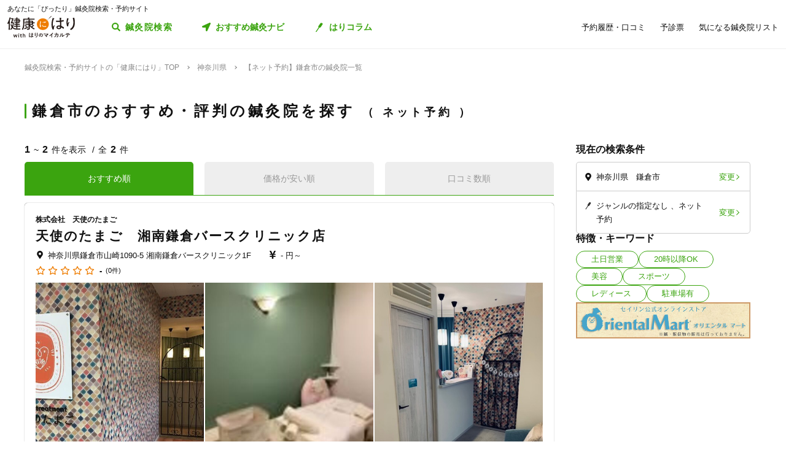

--- FILE ---
content_type: text/html; charset=utf-8
request_url: https://kenkounihari.seirin.jp/area/%E7%A5%9E%E5%A5%88%E5%B7%9D%E7%9C%8C/%E9%8E%8C%E5%80%89%E5%B8%82/tag/4
body_size: 59201
content:

<!doctype html>
<html>
<head prefix="og: http://ogp.me/ns# fb: http://ogp.me/ns/fb# article: http://ogp.me/ns/article#">
    <meta charset="utf-8">
    <meta http-equiv="X-UA-Compatible" content="chrome=1; IE=edge">
    <meta name="viewport" content="width=device-width, initial-scale=1">
    <meta name="format-detection" content="telephone=no">
    <title>【ネット予約】神奈川県鎌倉市の鍼灸院一覧 | 鍼灸院予約・検索サイト「健康にはり」</title>
    <meta name="description" content="【ネット予約】神奈川県鎌倉市の鍼灸院一覧です。2件の鍼灸院が掲載されています。「健康にはり」は、鍼灸×健康・美容に関する「新たな気付き」をご提供する鍼灸院検索・予約サイトです。様々な検索条件で鍼灸院を検索してみましょう。">
    <link rel="canonical" href="https://kenkounihari.seirin.jp/area/神奈川県/鎌倉市/tag/4?sort=10">
    <meta name="robots" content="all">
    <link rel="stylesheet" href="/css/style-min.css?v=sYSucSx-50FbxfN2j0_Y7JA0tI2VA4Soj6gWI8ZhPgs">
    <link rel="icon" href="/images/favicon/favicon.svg" type="image/svg+xml">
    <link rel="icon alternate" href="/images/favicon/favicon.png" type="image/png">
    <link rel="apple-touch-icon" sizes="180x180" href="/images/favicon/apple-touch-icon.png">
    <meta name="twitter:card" content="summary_large_image">
    <meta property="og:title" content="【ネット予約】神奈川県鎌倉市の鍼灸院一覧 | 鍼灸院予約・検索サイト「健康にはり」">
    <meta property="og:description" content="【ネット予約】神奈川県鎌倉市の鍼灸院一覧です。2件の鍼灸院が掲載されています。「健康にはり」は、鍼灸×健康・美容に関する「新たな気付き」をご提供する鍼灸院検索・予約サイトです。様々な検索条件で鍼灸院を検索してみましょう。">
    <meta property="og:type" content="article">
    <meta property="og:url" content="https://kenkounihari.seirin.jp/area/神奈川県/鎌倉市/tag/4?sort=10">
    <meta property="og:image" content="https://kenkounihari.seirin.jp/images/ogp.png">

        <!-- Google Tag Manager -->
    <script>
        (function (w, d, s, l, i) {
            w[l] = w[l] || [];
            w[l].push(
                {
                    'gtm.start': new Date().getTime(),
                    event: 'gtm.js'
                });
            var f = d.getElementsByTagName(s)[0],
                j = d.createElement(s),
                dl = l != 'dataLayer' ? '&l=' + l : '';
            j.async = true;
            j.src = 'https://www.googletagmanager.com/gtm.js?id=' + i + dl;
            f.parentNode.insertBefore(j, f);
        })(window, document, 'script', 'dataLayer', 'GTM-NDCV3HP');
    </script>
 <!-- End Google Tag Manager -->
    <script src="https://code.jquery.com/jquery-3.3.1.min.js"></script>
    <script type="application/ld+json">
        {
  "@context": "http://schema.org",
  "@type": "BreadcrumbList",
  "itemListElement": [
    {
      "@type": "ListItem",
      "position": 1,
      "item": {
        "@id": "https://kenkounihari.seirin.jp/",
        "name": "鍼灸院検索・予約サイトの「健康にはり」TOP"
      }
    },
    {
      "@type": "ListItem",
      "position": 2,
      "item": {
        "@id": "https://kenkounihari.seirin.jp/area/%e7%a5%9e%e5%a5%88%e5%b7%9d%e7%9c%8c",
        "name": "神奈川県"
      }
    },
    {
      "@type": "ListItem",
      "position": 3,
      "item": {
        "@id": "https://kenkounihari.seirin.jp/area/%e7%a5%9e%e5%a5%88%e5%b7%9d%e7%9c%8c/%e9%8e%8c%e5%80%89%e5%b8%82/tag/4?sort=10",
        "name": "【ネット予約】鎌倉市の鍼灸院一覧"
      }
    }
  ]
}
    </script>
    
    <script type="text/javascript" src="/map/citylist" defer></script>
    <script src="https://cdn.jsdelivr.net/npm/vue@2.6.12/dist/vue.min.js" defer></script>

    <script src="/js/script.js?v=dOvMVJ3U9sNCsRTlQa3qWXOABzrh9CcQ7oi9YOL4Wrw" defer></script>
</head>
<body>
    <div class="wrapper LoginCheck">
        <script type="text/javascript">
            function isLoginCallback(data) {
                var className = data.isLogin ? "Login" : "NotLogin";
                var loginChecks = document.getElementsByClassName('LoginCheck');
                for (var i = 0; i < loginChecks.length; i++) {
                    var elm = loginChecks[i];
                    elm.classList.add(className);
                }
            }
        </script>
        <script type="text/javascript" src="/account/islogin?callback=isLoginCallback" async></script>
            <div class="headerBanner js-gtm-banner-container_sp1"></div>
        
        <header>
                <div class="inner">
                    <p class="headingText">あなたに「ぴったり」鍼灸院検索・予約サイト</p>
                    <div class="header">
                        <p class="logo"><a href="/"><img src="/images/logo.svg" alt="健康にはり"></a></p>
                        <a class="linkToSearch" href="/area/全国?dlgo=true">鍼灸院検索</a>
                        <button class="drawerSwitch" data-role="openDrawer"></button>
                        <div class="drawer" data-role="drawer">
                            <button class="drawerBg" data-role="closeDrawer"></button>
                            <div class="drawerBody" data-role="drawerBody">
                                <div class="linkButtons">
                                    <a class="linkToNavi" data-balloon-text="タイプ別だから迷わない！" href="/navi">
                                        <span class="ex">自分にあった鍼灸院探し</span>
                                        <span class="text">おすすめ鍼灸ナビ</span>
                                    </a>
                                    <a class="linkToColumn" href="/column">
                                        <span class="ex">鍼灸ビギナーの不安を解消します</span>
                                        <span class="text">はりコラム</span>
                                    </a>
                                </div>
                                <ul class="utilityLinkList">
                                    <li class="utilityLinkListItem linkToRegistration forNotLogin">
                                        <a href="/user">ログイン/新規登録</a>
                                    </li>
                                    <li class="utilityLinkListItem linkToMypage forLogin">
                                        <a href="/user">マイページ</a>
                                    </li>
                                    <li class="utilityLinkListItem linkToReservationList">
                                        <a href="/user/booking">予約履歴・口コミ</a>
                                    </li>
                                    <li class="utilityLinkListItem linkToPreexamList">
                                        <a href="/user/qa">予診票</a>
                                    </li>
                                    <li class="utilityLinkListItem linkToFavorite">
                                        <a href="/user/favorite">気になる鍼灸院リスト</a>
                                    </li>
                                    <li class="utilityLinkListItem linkToLogout forLogin">
                                        <a href="/Account/Logout">ログアウト</a>
                                    </li>
                                </ul>
                                <ul class="guideLinkList">
                                    <li class="guideLinkListItem">
                                        <a href="/guide">「健康にはり」とは</a>
                                    </li>
                                    <li class="guideLinkListItem">
                                        <a href="/faq">よくあるご質問</a>
                                    </li>
                                    <li class="guideLinkListItem">
                                        <a href="/support/inquiry">お問い合わせ</a>
                                    </li>
                                </ul>
                            </div>
                        </div>
                    </div>
                </div>            
        </header>                    
        <main>

    <ol class="breadcrumbs">
    <li itemprop="itemListElement">
            <a href="/"><span >鍼灸院検索・予約サイトの「健康にはり」TOP</span></a>
    </li>
    <li itemprop="itemListElement">
            <a href="/area/%e7%a5%9e%e5%a5%88%e5%b7%9d%e7%9c%8c"><span >神奈川県</span></a>
    </li>
    <li itemprop="itemListElement">
            <span>【ネット予約】鎌倉市の鍼灸院一覧</span>
    </li>
    </ol>
            
<section class="searchPageSection">
    <h1 class="searchPageTitle">
        鎌倉市のおすすめ・評判の鍼灸院を探す
            <span class="sub">
                ネット予約
            </span>
    </h1>
    <div class="searchResult" id="searchResult">
        <div class="side">
            <div class="facetContainer">
                <div class="facet">
                    <p class="facetTitle">現在の検索条件</p>
                    <ul class="facetList" v-on:click="showFacetModal($event)">
                        <li class="facetListItem address">
                            <span class="text" v-cloak>{{_originalSelectedCityNames}}</span>
                            <button class="facetListItemButton">変更</button>
                        </li>
                        <li class="facetListItem category">
                            <span class="text" v-cloak>{{_originalSelectedCategoryNames}}</span>
                            <span class="text" v-cloak>{{_originalSelectedTagNames}}</span>
                            <span class="text" v-cloak>{{_originalInputKeywords}}</span>
                            <button class="facetListItemButton">変更</button>
                        </li>
                    </ul>
                </div>
            </div>
            <div ref="facetModal" data-role="modal" class="facetModal">
                <div data-role="modalWrapper">
                    <div class="modalBg" v-on:click="closeModal"></div>
                    <div data-role="modalBox" class="x-largeSize">
                        <div class="modalHeader" v-on:click="closeModal">
                            <a href="#" class="btCloseModalRounded" data-role="closeModal">閉じる</a>
                        </div>
                        <div data-role="modalBoxInner" v-cloak>
                            <div class="optionContainer addressOptionGrid">
                                <p class="optionTitle address">住所</p>
                                <span class="selectWrapper">
                                    <select v-model="selectedPrefectureId">
                                        <option v-for="prefecture in cityList" :value="prefecture.prefecture_id">{{prefecture.name}}</option>
                                    </select>
                                </span>
                                <div class="cityListExpantionSwitchContainer hasBg" v-show="selectedPrefectureId != 0 && isCityListExpanded == false">
                                    <p class="selectedCityNames">{{_selectedCityNames}}</p>
                                    <button class="cityListExpantionSwitch" v-on:click="swicthCityListExpantion">{{_changeCityText}}</button>
                                </div>
                                <div :class="{cityListContainer:true, active:isCityListExpanded}" v-show="selectedPrefectureId != 0">
                                    <div class="cityListExpantionSwitchContainer">
                                        <p class="cityListLead">同じ都道府県内から最大3つ選べます</p>
                                        <button class="cityListExpantionSwitch arrowUpward" v-on:click="swicthCityListExpantion">閉じる</button>
                                    </div>
                                    <div :class="{cityList:true, limited:isCitySelectLimitReached}">
                                        <label v-for="city in _cityListOfSelectedPrefecture" :class="{isSelected:checkIfCitySelected(city.city_id), notClinicExists:!city.exist_clinic}">
                                            <input type="checkbox" :value="city.city_id" v-on:change="sortOutSelectedCityIds(city.city_id)" v-model="selectedCityIds">
                                            <span class="text">{{city.name}}</span>
                                        </label>
                                    </div>
                                </div>
                            </div>
                            <div class="optionContainer">
                                <p class="optionTitle category">ジャンル</p>
                                <div class="optionBody">
                                    <div class="categoryList">
                                        <label v-for="category in categoryList">
                                            <input type="checkbox" :value="category.id" v-model="selectedCategoryIds">
                                            <span class="text">{{category.name}}</span>
                                        </label>
                                    </div>
                                </div>
                            </div>
                            <div class="optionContainer" v-if="original.selectedTypeId == null">
                                <p class="optionTitle feature">特徴・キーワード</p>
                                <div class="optionBody">
                                    <div class="tagListContainer">
                                        <template v-for="tagGroup in tagGroupList">
                                            <p class="title">{{tagGroup.title}}</p>
                                            <div class="tagList">
                                                <label v-for="tag in getTagListByIds(tagGroup.tagIds)">
                                                    <input type="checkbox" :value="tag.id" v-model="selectedTagIds">
                                                    <span class="text">{{tag.name}}</span>
                                                </label>
                                            </div>
                                        </template>
                                    </div>
                                    <div class="keywordContainer">
                                        <p class="title">キーワード</p>
                                        <input class="keywords" type="text" v-model="inputKeywords" v-on:blur="search()" v-on:keyup="delaySearch()" v-on:keyup.enter="search()" placeholder="施設名の一部などで探せます">
                                    </div>
                                </div>
                            </div>
                        </div>
                        <div class="searchButtonContainer">
                            <a :href="_searchUrl" class="btPrimary btLargeSize btSearch" :class="{disabled:!resultNum}">
                                <span class="num" v-cloak><i class="resultNum">{{resultNum}}</i>件</span>
                                <span class="text" v-cloak>{{_actionText}}</span>
                            </a>
                        </div>
                    </div>
                </div>
            </div>
            <div class="tagLinkContainer">
                <p class="tagLinkContainerTitle">特徴・キーワード</p>
                <div class="tagLinkList">
                    <a class="tagLinkListItem" href="/area/%e7%a5%9e%e5%a5%88%e5%b7%9d%e7%9c%8c/%e9%8e%8c%e5%80%89%e5%b8%82/tag/1?sort=10">土日営業</a>
                    <a class="tagLinkListItem" href="/area/%e7%a5%9e%e5%a5%88%e5%b7%9d%e7%9c%8c/%e9%8e%8c%e5%80%89%e5%b8%82/tag/2?sort=10">20時以降OK</a>
                    <a class="tagLinkListItem" href="/area/%e7%a5%9e%e5%a5%88%e5%b7%9d%e7%9c%8c/%e9%8e%8c%e5%80%89%e5%b8%82/category/beauty?sort=10">美容</a>
                    <a class="tagLinkListItem" href="/area/%e7%a5%9e%e5%a5%88%e5%b7%9d%e7%9c%8c/%e9%8e%8c%e5%80%89%e5%b8%82/category/sports?sort=10">スポーツ</a>
                    <a class="tagLinkListItem" href="/area/%e7%a5%9e%e5%a5%88%e5%b7%9d%e7%9c%8c/%e9%8e%8c%e5%80%89%e5%b8%82/category/ladies?sort=10">レディース</a>
                    <a class="tagLinkListItem" href="/area/%e7%a5%9e%e5%a5%88%e5%b7%9d%e7%9c%8c/%e9%8e%8c%e5%80%89%e5%b8%82/tag/5?sort=10">駐車場有</a>
                </div>
            </div>
            <div class="bannerContainer js-gtm-banner-container_pc1"></div>
        </div>
            <div class="result">
                <p class="displayNumber" v-cloak>
                    <span class="current"><i>{{_countFrom}}</i>~<i>{{_countTo}}</i>件を表示</span>
                    <span class="total">全<i>{{clinicList.count}}</i>件</span>
                </p>
                <div class="tabNavigation clinicListTabNavigation">
                    <ul class="tabList">
                    <li class="tabListItem" :class="{active: sort.id == original.selectedSortId}" v-for="sort in sortList" v-on:click="onClinicListSortTabClicked(sort)"><a v-cloak>{{sort.name}}</a></li>
                    </ul>
                </div>
                <ul class="clinicList">
                    <li class="clinicListItem" v-for="clinic in clinicList.items">
                        <div class="clinicNameContainer">
                            <p class="clinicGroupName" v-if="clinic.sameGroupClinicCount > 1"  v-cloak>{{clinic.clinicGroupName}}</p>
                            <p class="clinicBusinessStatus closed" v-if="clinic.isClosed" v-cloak>閉院</p>
                            <h2 class="clinicName"><a :href="getClinicDetailUrl(clinic.id)" v-cloak>{{clinic.name}}</a></h2>
                        </div>
                        <div class="clinicInfoList" v-if="checkIfHavingAddress(clinic) || checkIfHavingNearestStaion(clinic) || checkIfHavingCourse(clinic) || checkIfHavingCategory(clinic) || checkIfHavingTag(clinic)" v-cloak>
                            <h3 class="clinicInfoListItem address" v-if="checkIfHavingAddress(clinic)">
                            <span class="clinicInfoListItemText" v-cloak>{{clinic.prefecture}}{{clinic.city}}{{clinic.address}}</span>
                            </h3>
                            <h3 class="clinicInfoListItem nearestStation" v-if="checkIfHavingNearestStaion(clinic)">
                            <span class="clinicInfoListItemText" v-cloak>{{clinic.nearestStation}}</span>
                            </h3>
                            <h3 class="clinicInfoListItem price" v-if="checkIfHavingCourse(clinic)">
                                <span class="clinicInfoListItemText" v-cloak>
                                    <span v-if="clinic.minCoursePrice == 0">- 円～</span>
                                    <span v-else>{{getMinCoursePrice(clinic)}}～</span>
                                    <span v-if="clinic.maxCoursePrice > 0">{{getMaxCoursePrice(clinic)}}</span>
                                </span>
                            </h3>
                        </div>
                        <div class="clinicReviewContainer">
                            <div class="clinicReviewHeader">
                            <div class="scoreContainer">
                                <p class="totalScore">
                                <span class="totalScoreIcons">
                                    <i class="scoreIconFilled" v-for="n in getRoundScore(clinic)"></i>
                                    <i class="scoreIconOutlined" v-for="n in getPaddingScore(clinic)"></i>
                                </span>
                                <span class="totalScoreNumber" v-cloak>{{getEvaluation(clinic,clinic.totalEvaluation)}}</span>
                                </p>
                                <p class="impressionNumber" v-cloak>
                                <a :href="getClinicDetailUrl(clinic.id)" v-cloak>({{ clinic.reviewTotalCount >= 1 ? clinic.reviewTotalCount : 0}}件)</a>
                                </p>
                            </div>
                            </div>
                        </div>
                        <div class="clinicImageContainer">
                            <a :href="getClinicDetailUrl(clinic.id)">
                            <ul class="clinicImageList">
                                <li class="clinicImageListItem"><img lazyload src="/images/loading.svg" :data-src="clinic.image" alt=""></li>
                                <li class="clinicImageListItem" v-for="url in clinic.featureImages"><img lazyload src="/images/loading.svg" :data-src="url" alt=""></li>
                            </ul>
                            </a>
                        </div>
                        <div class="clinicIntroduction" v-if="checkIfHavingIntroduction(clinic)">
                            <pre v-cloak>{{clinic.introduction}}</pre>
                        </div>
                        <ul class="clinicCategoryList" v-if="checkIfHavingCategory(clinic)">
                            <li class="clinicCategoryListItem clinicInfoListItemText" v-for="categoryName in getClinicCategoryNameList(clinic)" v-cloak>{{categoryName}}</li>
                        </ul>
                        <ul class="clinicTagList" v-if="checkIfHavingTag(clinic)">
                            <li class="clinicTagListItem" v-for="tagName in getClinicTagNameList(clinic)" v-cloak>{{tagName}}</li>
                        </ul>
                        <div class="clinicRecommendedCourse" v-if="checkIfHavingCourse(clinic)">
                            <p class="clinicRecommendedCourseTitle">代表的なコース</p>
                            <div class="clinicRecommendedCourseBody">
                            <ul class="clinicRecommendedCourseList">
                                <li class="clinicRecommendedCourseListItem" v-for="course in clinic.courses.slice(0, 3)">
                                <div class="imageContainer"><img lazyload src="/images/loading.svg" :data-src="course.image" alt=""></div>
                                <div class="textContainer">
                                    <p class="title"><a :href="getClinicDetailUrl(clinic.id) + '#courseSection'" class="titleText" v-cloak>{{course.name}}</a></p>
                                    <p class="gift" v-if="course.haveSpecial">特典あり</p>
                                    <p class="requiredTime" v-cloak>{{course.requiredTime}}分</p>
                                    <p class="price" v-cloak v-if="course.price === 0">- 円<span class="tax"></span></p>
                                    <p class="price" v-cloak v-else>{{getFormattedPrice(course.price)}}円<span class="tax">（税込）</span></p>
                                </div>
                                </li>
                            </ul>
                            </div>
                        </div>
                        <div class="contactButtonContainer" v-if="!clinic.isClosed">
                            <a class="btPrimary btLargeSize btReserve" :href="getClinicReserveUrl(clinic.id)" v-if="clinic.isCharged && clinic.isReserveStopped === false && clinic.isClosed === false && clinic.courses.filter(x => x.isReserveNotAccepted === false).length > 0">
                            <span class="balloon">24時間受付中</span>
                            <span class="text"><i class="icon_devices"></i>Webで簡単予約</span>
                            </a>
                            <button class="btGhost btMiddleSize btTel" v-on:click="onBtTelClicked($event, clinic.tel)" v-if="clinic.tel && clinic.tel.trim()">
                            <span class="sub">電話で予約</span>
                            <span class="text" data-text="電話で予約"><span class="tel" v-cloak>{{clinic.tel}}</span></span>
                            </button>
                        </div>
                    </li>
                </ul>
                <div class="paging" v-cloak>
                    <a href="/area/%e7%a5%9e%e5%a5%88%e5%b7%9d%e7%9c%8c/%e9%8e%8c%e5%80%89%e5%b8%82/tag/4?sort=10" class="top" :class="{disabled:_isTop}"><span class="text">最初</span></a>
                    <a href="/area/%e7%a5%9e%e5%a5%88%e5%b7%9d%e7%9c%8c/%e9%8e%8c%e5%80%89%e5%b8%82/tag/4?sort=10" class="prev" :class="{disabled:_isTop}"><span class="text">前へ</span></a>
                    <p class="pageNumber"><span class="current">{{this.clinicList.page}}</span>/{{_totalPageNumber}}ページ</p>
                    <a href="/area/%e7%a5%9e%e5%a5%88%e5%b7%9d%e7%9c%8c/%e9%8e%8c%e5%80%89%e5%b8%82/tag/4?sort=10&amp;page=2" class="next" :class="{disabled:_isLast}"><span class="text">次へ</span></a>
                    <a href="/area/%e7%a5%9e%e5%a5%88%e5%b7%9d%e7%9c%8c/%e9%8e%8c%e5%80%89%e5%b8%82/tag/4?sort=10" class="last" :class="{disabled:_isLast}"><span class="text">最後</span></a>
                </div>
            </div>

        <div class="facetContainer">
            <div class="facet">
                <p class="facetTitle">現在の検索条件</p>
                <ul class="facetList" v-on:click="showFacetModal($event)">
                <li class="facetListItem address">
                    <span class="text" v-cloak>{{_originalSelectedCityNames}}</span>
                    <button class="facetListItemButton">変更</button>
                </li>
                <li class="facetListItem category">
                    <span class="text" v-cloak>{{_originalSelectedCategoryNames}}</span>
                    <span class="text" v-cloak>{{_originalSelectedTagNames}}</span>
                    <span class="text" v-cloak>{{_originalInputKeywords}}</span>
                    <button class="facetListItemButton">変更</button>
                </li>
                </ul>
            </div>
        </div>

        <div ref="contactModal" data-role="modal" class="contactModal">
            <div data-role="modalWrapper">
                <div class="modalBg" v-on:click="closeModal"></div>
                <div data-role="modalBox">
                <a href="#" class="btCloseModalRounded" v-on:click="closeModal">閉じる</a>
                <div data-role="modalBoxInner">
                    <p class="text">電話時は<strong>「健康にはりを見た」</strong>とお伝えいただくとスムーズに予約できます。</p>
                    <p class="text">営業・勧誘のお電話は固くお断りしております。</p>
                    <div class="contactButtonContainer">
                    <a class="btGhost btMiddleSize btTel" :href="'tel:' + tel">
                        <span class="text">{{tel}}</span>
                    </a>
                    </div>
                </div>
            </div>
        </div>
    </div>
</section>
<div class="insertedArea toNavi">
    <div class="inner">
       <div class="buttonContainer">
            <a class="btPrimary btLargeSize btNext" href="/navi">
                <span class="ex largeSize colored">何を基準に鍼灸院を選べばいいの？<br>困っているあなたへ</span>
                <span class="text">おすすめ鍼灸ナビ</span>
            </a>
            <p class="buttonLead">タイプ別で、自分に合った鍼灸院が見つかる！</p>
        </div>
    </div>
</div>    
<div class="bannerSection js-gtm-banner-container_sp2"></div>
<section class="columnIntroductionSection">
    <h2 class="columnIntroductionSectionTitle"><i class="icon_beginner_colored"></i>鍼灸がよくわかる「はりコラム」</h2>
    <p class="columnIntroductionSectionTitleLead">鍼灸初心者のあなたに、わかりやすく解説します</p>
    <div class="topicTileContainer grid grid-pc-x3 grid-tb-x3 grid-sp-x1 popUpList">
            <article class="topicTile">
                <a href="/column/2021012807">
                    <div class="topicTileImage">
                            <img lazyload src="/images/loading.svg" data-src="/column/images/y0Ncl8VRrJx8LQjOYB5HAbU7eGFGY9jePvQKTwICnug" alt="">

                    </div>
                    <h3 class="topicTileTitle">鍼治療の効果が出るのはいつから？効果を感じるためのコツや通院スケジュールも解説</h3>
                    <p class="topicTileDate">2025.04.21</p>
                </a>
            </article>
            <article class="topicTile">
                <a href="/column/2021012801">
                    <div class="topicTileImage">
                            <img lazyload src="/images/loading.svg" data-src="/column/images/-mPkYZEJMjUbT_nrI-r9vi-WhxEtXYedtglBzo_ruTc" alt="">

                    </div>
                    <h3 class="topicTileTitle">【必読】5分でわかる「鍼灸」とは？効果やメカニズムを徹底解説</h3>
                    <p class="topicTileDate">2025.04.21</p>
                </a>
            </article>
            <article class="topicTile">
                <a href="/column/2021102101">
                    <div class="topicTileImage">
                            <img lazyload src="/images/loading.svg" data-src="/column/images/HBGjvm55WjzCRt-scIeD6IVe7MGRfGhOCCAZIiZPfUc" alt="">

                    </div>
                    <h3 class="topicTileTitle">テニス肘に効果的なツボ8選！根本解決を目指す鍼灸治療とは</h3>
                    <p class="topicTileDate">2025.04.04</p>
                </a>
            </article>
    </div>
    <div class="buttonContainer">
        <a class="btGhost btMiddleSize btNextGhost" href="/Column">コラムをもっと読む</a>
    </div>
</section>

<input type="hidden" id="ClinicListJson" name="ClinicListJson" value="{&quot;count&quot;:2,&quot;page&quot;:1,&quot;pageSize&quot;:20,&quot;items&quot;:[{&quot;courses&quot;:[{&quot;name&quot;:&quot;部分ケア35分&quot;,&quot;price&quot;:0,&quot;requiredTime&quot;:35,&quot;specialLength&quot;:0,&quot;haveSpecial&quot;:false,&quot;displayOrder&quot;:0,&quot;id&quot;:8850,&quot;isReserveNotAccepted&quot;:true,&quot;image&quot;:&quot;https://cdn-seirin-site-prod.azureedge.net:443/cliniccourse-images/0000008850/l5DOkQju4Ou4Sy5rPn-0A8ueZHWSxvwsUfIn9oRXpYw&quot;},{&quot;name&quot;:&quot;全身ケア&#x2B;ストレッチ60分&quot;,&quot;price&quot;:0,&quot;requiredTime&quot;:60,&quot;specialLength&quot;:0,&quot;haveSpecial&quot;:false,&quot;displayOrder&quot;:0,&quot;id&quot;:8851,&quot;isReserveNotAccepted&quot;:true,&quot;image&quot;:&quot;https://cdn-seirin-site-prod.azureedge.net:443/cliniccourse-images/0000008851/T9Vvtr7bd0jL1YGJvfw7xRyT9ROqhJcgr-xNydIr5u0&quot;},{&quot;name&quot;:&quot;ボディケア90分&quot;,&quot;price&quot;:0,&quot;requiredTime&quot;:90,&quot;specialLength&quot;:0,&quot;haveSpecial&quot;:false,&quot;displayOrder&quot;:0,&quot;id&quot;:8852,&quot;isReserveNotAccepted&quot;:true,&quot;image&quot;:&quot;https://cdn-seirin-site-prod.azureedge.net:443/cliniccourse-images/0000008852/T9Vvtr7bd0jL1YGJvfw7xRyT9ROqhJcgr-xNydIr5u0&quot;},{&quot;name&quot;:&quot;ボディケア120分&quot;,&quot;price&quot;:0,&quot;requiredTime&quot;:120,&quot;specialLength&quot;:0,&quot;haveSpecial&quot;:false,&quot;displayOrder&quot;:0,&quot;id&quot;:9328,&quot;isReserveNotAccepted&quot;:true,&quot;image&quot;:&quot;https://cdn-seirin-site-prod.azureedge.net:443/cliniccourse-images/0000009328/40P1l4S9CJMhyfecxqtTePorGezy-T5A1LxOQuhKric&quot;},{&quot;name&quot;:&quot;骨盤メンテナンス 約40分&quot;,&quot;price&quot;:0,&quot;requiredTime&quot;:40,&quot;specialLength&quot;:0,&quot;haveSpecial&quot;:false,&quot;displayOrder&quot;:0,&quot;id&quot;:9329,&quot;isReserveNotAccepted&quot;:true,&quot;image&quot;:&quot;https://cdn-seirin-site-prod.azureedge.net:443/cliniccourse-images/0000009329/nKUadZ34CGNFcrrusbOpUe8V1lqu8sMu9gmrJU5_aiw&quot;},{&quot;name&quot;:&quot;フェイシャルケア&#x3000;リラクシング約30分&quot;,&quot;price&quot;:0,&quot;requiredTime&quot;:30,&quot;specialLength&quot;:0,&quot;haveSpecial&quot;:false,&quot;displayOrder&quot;:0,&quot;id&quot;:9330,&quot;isReserveNotAccepted&quot;:true,&quot;image&quot;:&quot;https://cdn-seirin-site-prod.azureedge.net:443/cliniccourse-images/0000009330/oKQSQnwY2kUSR4sVRNgUsqgMBluT8bzGPQBXhDx_wOQ&quot;},{&quot;name&quot;:&quot;フェイシャルケア&#x3000;小顔フェイシャル約60分&quot;,&quot;price&quot;:0,&quot;requiredTime&quot;:60,&quot;specialLength&quot;:0,&quot;haveSpecial&quot;:false,&quot;displayOrder&quot;:0,&quot;id&quot;:9331,&quot;isReserveNotAccepted&quot;:true,&quot;image&quot;:&quot;https://cdn-seirin-site-prod.azureedge.net:443/cliniccourse-images/0000009331/oKQSQnwY2kUSR4sVRNgUsqgMBluT8bzGPQBXhDx_wOQ&quot;},{&quot;name&quot;:&quot;ショートコース20分&quot;,&quot;price&quot;:0,&quot;requiredTime&quot;:20,&quot;specialLength&quot;:0,&quot;haveSpecial&quot;:false,&quot;displayOrder&quot;:0,&quot;id&quot;:9332,&quot;isReserveNotAccepted&quot;:true,&quot;image&quot;:&quot;https://cdn-seirin-site-prod.azureedge.net:443/cliniccourse-images/0000009332/DT2gqACNSA4t-l1jUS0Q1MnXvOwQgHwQt57MYGJ4oJc&quot;},{&quot;name&quot;:&quot;商品購入（トコちゃんベルト指導など）&quot;,&quot;price&quot;:0,&quot;requiredTime&quot;:30,&quot;specialLength&quot;:0,&quot;haveSpecial&quot;:false,&quot;displayOrder&quot;:0,&quot;id&quot;:9333,&quot;isReserveNotAccepted&quot;:true,&quot;image&quot;:&quot;https://cdn-seirin-site-prod.azureedge.net:443/cliniccourse-images/0000009333/3iAO028f3D-AZnB-N_4s9Bws1OeQveS1WHjlrgtX7W0&quot;}],&quot;id&quot;:15668,&quot;name&quot;:&quot;天使のたまご&#x3000;湘南鎌倉バースクリニック店&quot;,&quot;nameKana&quot;:null,&quot;clinicGroupName&quot;:&quot;株式会社&#x3000;天使のたまご&quot;,&quot;sameGroupClinicCount&quot;:6,&quot;categoryCure&quot;:false,&quot;categoryBeauty&quot;:true,&quot;categorySports&quot;:false,&quot;categoryLadies&quot;:true,&quot;categoryChild&quot;:false,&quot;postalCode&quot;:&quot;2470066&quot;,&quot;prefecture&quot;:&quot;神奈川県&quot;,&quot;city&quot;:&quot;鎌倉市&quot;,&quot;address&quot;:&quot;山崎1090-5 湘南鎌倉バースクリニック1F&quot;,&quot;tel&quot;:&quot;0467482030&quot;,&quot;introduction&quot;:&quot;天使のたまごは、妊娠～出産～育児をサポートする女性専門のサロンです。\n産前産後を中心に、女性特有のマイナートラブル解消を専門とした\nのべ62,000件を超える臨床実績をもつマタニティケアのパイオニアです。\n\n妊娠は女性の体や心を大きく変化させ、喜びと同時に不安も感じさせるものです。\n私たちは、健やかなマタニティライフとより良いお産、そしてゆとりある育児生活は、\nママのコンディションを整えることでプロデュースできると考えています。\n\n代表である私自身も、つわり、腰痛やむくみ等、様々な体調不良に見舞われましたが、\n当時その悩みを相談できるところはありませんでした。\n出産後、自らの経験を機に悩める妊婦や\n産後ママのケアを施す場所の必要性を強く感じ、「天使のたまご」を開設いたしました。\n\n当時は妊娠中のケアがタブー視されていたこともあり、\nケアを必要としている方々に私たちの声が届くまでに長い時間を要しましたが、\n10年の月日を経て、妊産婦ケアは一般にも広く普及し、\n施術の安全性や有効性などに関する医学的根拠も確立しつつあり、\n現在は年間8,000件を超える妊産婦ケアをさせていただいております。\n \n東洋医学の概念やアロマセラピーなどは、\n妊娠中や産後の不安や不調を優しく穏やかに解消してくれる自然療法の一つです。\n女性の人生においてもっとも大切な時期だからこそ、\n高い専門性を身につけたセラピストによる適切なケアをみなさまに受けていただきたいと願っています。\n\n湘南鎌倉バースクリニック内「マタニティケアサロン天使のたまご」は、\nクリニックとの連携をはかりながら、\n患者様や外来の方のリラクゼーションにお役立ていただくために開設されました。\n\nこのたびのクリニック内に本格的な癒しのサロンが開設されるという革新的な取り組みにより、\n新しいマタニティケアのあり方を提供でき、\nみなさまのマタニティライフをより豊かなものにできると確信しております。\n\n「いたわりつなげる。」\n\n天使のたまごの企業理念です。\n母になる女性を大切にいたわり、100年先の未来へ愛をつなげる。\n母になる希望と幸せに満ちた、豊かで笑顔あふれる社会を目指す私たちの活動にご期待いただき、\n是非みなさまの健康増進にお役立ていただければ幸いです。\n​\n愛と感謝をこめて・・・\n天使のたまご代表&#x3000;藤原亜季&quot;,&quot;businessTime&quot;:[{&quot;comment&quot;:&quot;日&quot;,&quot;isHoliday&quot;:false,&quot;open&quot;:[{&quot;openingTime&quot;:&quot;2000-01-01T09:00:00&#x2B;09:00&quot;,&quot;closingTime&quot;:&quot;2000-01-01T21:00:00&#x2B;09:00&quot;}],&quot;lastOrderTime&quot;:null},{&quot;comment&quot;:&quot;月&quot;,&quot;isHoliday&quot;:false,&quot;open&quot;:[{&quot;openingTime&quot;:&quot;2000-01-01T09:00:00&#x2B;09:00&quot;,&quot;closingTime&quot;:&quot;2000-01-01T21:00:00&#x2B;09:00&quot;}],&quot;lastOrderTime&quot;:null},{&quot;comment&quot;:&quot;火&quot;,&quot;isHoliday&quot;:false,&quot;open&quot;:[{&quot;openingTime&quot;:&quot;2000-01-01T09:00:00&#x2B;09:00&quot;,&quot;closingTime&quot;:&quot;2000-01-01T21:00:00&#x2B;09:00&quot;}],&quot;lastOrderTime&quot;:null},{&quot;comment&quot;:&quot;水&quot;,&quot;isHoliday&quot;:false,&quot;open&quot;:[{&quot;openingTime&quot;:&quot;2000-01-01T09:00:00&#x2B;09:00&quot;,&quot;closingTime&quot;:&quot;2000-01-01T21:00:00&#x2B;09:00&quot;}],&quot;lastOrderTime&quot;:null},{&quot;comment&quot;:&quot;木&quot;,&quot;isHoliday&quot;:false,&quot;open&quot;:[{&quot;openingTime&quot;:&quot;2000-01-01T09:00:00&#x2B;09:00&quot;,&quot;closingTime&quot;:&quot;2000-01-01T21:00:00&#x2B;09:00&quot;}],&quot;lastOrderTime&quot;:null},{&quot;comment&quot;:&quot;金&quot;,&quot;isHoliday&quot;:false,&quot;open&quot;:[{&quot;openingTime&quot;:&quot;2000-01-01T09:00:00&#x2B;09:00&quot;,&quot;closingTime&quot;:&quot;2000-01-01T21:00:00&#x2B;09:00&quot;}],&quot;lastOrderTime&quot;:null},{&quot;comment&quot;:&quot;土&quot;,&quot;isHoliday&quot;:false,&quot;open&quot;:[{&quot;openingTime&quot;:&quot;2000-01-01T09:00:00&#x2B;09:00&quot;,&quot;closingTime&quot;:&quot;2000-01-01T21:00:00&#x2B;09:00&quot;}],&quot;lastOrderTime&quot;:null}],&quot;businessMemo&quot;:null,&quot;homePage&quot;:&quot;https://tentamaofficial.wixsite.com/birth-tenshinotamago&quot;,&quot;image&quot;:&quot;https://cdn-seirin-site-prod.azureedge.net:443/karte-clinic-icons/0000015668/Rt78r3s_rbEeNTfRZnb0R9sD8hgEpD_FWakzb3_yql4&quot;,&quot;featureImages&quot;:[&quot;https://cdn-seirin-site-prod.azureedge.net:443/clinicfeatures-images/15668/L7dGYIEQhujyW9kZHRIB3HoqHj8rQfxuXV7Nb-VDwQU&quot;,&quot;https://cdn-seirin-site-prod.azureedge.net:443/clinicfeatures-images/15668/A9Z90fB6sWcZD-Y64C9ThOwLHeJJNd8ygB6WWQAZ6iE&quot;,&quot;https://cdn-seirin-site-prod.azureedge.net:443/clinicfeatures-images/15668/40P1l4S9CJMhyfecxqtTePorGezy-T5A1LxOQuhKric&quot;,&quot;https://cdn-seirin-site-prod.azureedge.net:443/clinicfeatures-images/15668/FVfi1PzO9Zx0QQWfYBV4lf3bFRQzABiWcTtQhkY2omc&quot;,&quot;https://cdn-seirin-site-prod.azureedge.net:443/clinicfeatures-images/15668/3rmqdSTbkcie9v5vEqcgLgIk8ge8pAjoju2ATJmu3F0&quot;],&quot;review&quot;:0.0,&quot;isReserveStopped&quot;:true,&quot;isClosed&quot;:false,&quot;isCharged&quot;:false,&quot;isSearch&quot;:true,&quot;isDirectMedicalQuestionnaire&quot;:true,&quot;isClientQuestionOnSchedule&quot;:true,&quot;clientQuestionDescription&quot;:&quot;お困りの症状など事前に伝えたい内容を簡単にご記入ください。&quot;,&quot;isUnassigned&quot;:true,&quot;nearestStation&quot;:&quot;&quot;,&quot;directions&quot;:&quot;湘南モノレール&#x3000;富士見町駅(徒歩3分)\n階段を降り、道なりに直進。天神下交差点を越え、左手に見えるクリニック内の1階。&quot;,&quot;parking&quot;:null,&quot;paymentMethod&quot;:{&quot;isCash&quot;:true,&quot;isCreditCard&quot;:true,&quot;isVisa&quot;:true,&quot;isMasterCard&quot;:true,&quot;isJCB&quot;:true,&quot;isAmericanExpress&quot;:true,&quot;isDinersClub&quot;:true,&quot;other&quot;:null},&quot;twitterId&quot;:null,&quot;facebookId&quot;:null,&quot;instagramId&quot;:null,&quot;initialConsultationFee&quot;:null,&quot;membershipOrganization&quot;:null,&quot;tagIds&quot;:[1,3,4,5,6,10,11,12,14,15,18,19,20,24,25],&quot;minCoursePrice&quot;:0,&quot;maxCoursePrice&quot;:0,&quot;medianCoursePrice&quot;:0.0,&quot;evaluation1&quot;:null,&quot;evaluation2&quot;:null,&quot;evaluation3&quot;:null,&quot;evaluation4&quot;:null,&quot;evaluation5&quot;:null,&quot;evaluation6&quot;:null,&quot;evaluation7&quot;:null,&quot;evaluation8&quot;:null,&quot;evaluation9&quot;:null,&quot;evaluation10&quot;:null,&quot;totalEvaluation&quot;:null,&quot;reviewTotalCount&quot;:0},{&quot;courses&quot;:[{&quot;name&quot;:&quot;鍼（はり）&quot;,&quot;price&quot;:7700,&quot;requiredTime&quot;:50,&quot;specialLength&quot;:0,&quot;haveSpecial&quot;:false,&quot;displayOrder&quot;:0,&quot;id&quot;:7570,&quot;isReserveNotAccepted&quot;:true,&quot;image&quot;:&quot;https://cdn-seirin-site-prod.azureedge.net:443/cliniccourse-images/0000007570/JMgqWCvh0bdfmRDPx2ZPxVvPkS6QZyz2jbsvEr1Mios&quot;},{&quot;name&quot;:&quot;手技（手による施術）&quot;,&quot;price&quot;:7700,&quot;requiredTime&quot;:50,&quot;specialLength&quot;:0,&quot;haveSpecial&quot;:false,&quot;displayOrder&quot;:0,&quot;id&quot;:7604,&quot;isReserveNotAccepted&quot;:true,&quot;image&quot;:&quot;https://cdn-seirin-site-prod.azureedge.net:443/cliniccourse-images/0000007604/qFVAhhMxkQuUPXw-848E25kLu9VE49bF5ieAAAv6La8&quot;},{&quot;name&quot;:&quot;コンディショニング&quot;,&quot;price&quot;:7700,&quot;requiredTime&quot;:50,&quot;specialLength&quot;:0,&quot;haveSpecial&quot;:false,&quot;displayOrder&quot;:0,&quot;id&quot;:7605,&quot;isReserveNotAccepted&quot;:true,&quot;image&quot;:&quot;https://cdn-seirin-site-prod.azureedge.net:443/cliniccourse-images/0000007605/Gk8cA5ePrAalTvs6f3ootR055x_WFebWC6Wb1xv9JYE&quot;}],&quot;id&quot;:1390,&quot;name&quot;:&quot;ますだ治療院&quot;,&quot;nameKana&quot;:&quot;マスダチリョウイン&quot;,&quot;clinicGroupName&quot;:&quot;ますだ治療院&quot;,&quot;sameGroupClinicCount&quot;:1,&quot;categoryCure&quot;:true,&quot;categoryBeauty&quot;:false,&quot;categorySports&quot;:true,&quot;categoryLadies&quot;:true,&quot;categoryChild&quot;:false,&quot;postalCode&quot;:&quot;2480014&quot;,&quot;prefecture&quot;:&quot;神奈川県&quot;,&quot;city&quot;:&quot;鎌倉市&quot;,&quot;address&quot;:&quot;由比ガ浜２－６－２０ 第２田中ビル１F&quot;,&quot;tel&quot;:&quot;0467231355&quot;,&quot;introduction&quot;:&quot;ますだ治療院は、今ある不調をとりのぞき、一生使えるカラダづくりをサポートする治療院です。\n\n慢性の痛みやコリの多くは、特定の筋肉や筋膜・関節などに繰り返しストレスがかかることによって起こります。また、そうなる原因はカラダのゆがみ（姿勢）や使い方のクセです。\n\n当院では、手技や鍼（はり）で患部の緊張や痛みを抑え、運動で原因となるカラダのゆがみや使い方を整えます。\n\n当院は、2000年に鎌倉で開院して以来20年以上、解剖学・生理学に基づいた施術・運動指導を行なっています。\n\n鍼灸師（国家資格）・コンディショニングコーチである院長・益田が、ヒアリング・施術・運動指導の全てをマンツーマンで行います。&quot;,&quot;businessTime&quot;:[{&quot;comment&quot;:&quot;日&quot;,&quot;isHoliday&quot;:false,&quot;open&quot;:[{&quot;openingTime&quot;:&quot;2000-01-01T09:00:00&#x2B;09:00&quot;,&quot;closingTime&quot;:&quot;2000-01-01T19:00:00&#x2B;09:00&quot;}],&quot;lastOrderTime&quot;:null},{&quot;comment&quot;:&quot;月&quot;,&quot;isHoliday&quot;:false,&quot;open&quot;:[{&quot;openingTime&quot;:&quot;2000-01-01T09:00:00&#x2B;09:00&quot;,&quot;closingTime&quot;:&quot;2000-01-01T19:00:00&#x2B;09:00&quot;}],&quot;lastOrderTime&quot;:null},{&quot;comment&quot;:&quot;火&quot;,&quot;isHoliday&quot;:false,&quot;open&quot;:[{&quot;openingTime&quot;:&quot;2000-01-01T09:00:00&#x2B;09:00&quot;,&quot;closingTime&quot;:&quot;2000-01-01T19:00:00&#x2B;09:00&quot;}],&quot;lastOrderTime&quot;:null},{&quot;comment&quot;:&quot;水&quot;,&quot;isHoliday&quot;:false,&quot;open&quot;:[{&quot;openingTime&quot;:&quot;2000-01-01T09:00:00&#x2B;09:00&quot;,&quot;closingTime&quot;:&quot;2000-01-01T19:00:00&#x2B;09:00&quot;}],&quot;lastOrderTime&quot;:null},{&quot;comment&quot;:&quot;木&quot;,&quot;isHoliday&quot;:true,&quot;open&quot;:[],&quot;lastOrderTime&quot;:null},{&quot;comment&quot;:&quot;金&quot;,&quot;isHoliday&quot;:false,&quot;open&quot;:[{&quot;openingTime&quot;:&quot;2000-01-01T09:00:00&#x2B;09:00&quot;,&quot;closingTime&quot;:&quot;2000-01-01T19:00:00&#x2B;09:00&quot;}],&quot;lastOrderTime&quot;:null},{&quot;comment&quot;:&quot;土&quot;,&quot;isHoliday&quot;:false,&quot;open&quot;:[{&quot;openingTime&quot;:&quot;2000-01-01T09:00:00&#x2B;09:00&quot;,&quot;closingTime&quot;:&quot;2000-01-01T19:00:00&#x2B;09:00&quot;}],&quot;lastOrderTime&quot;:null}],&quot;businessMemo&quot;:null,&quot;homePage&quot;:&quot;https://masudachiryoin.com/&quot;,&quot;image&quot;:&quot;https://cdn-seirin-site-prod.azureedge.net:443/karte-clinic-icons/0000001390/ydCW7XUjpxyTMB5WBDjp-j-o7JX4BH7zx017RdiftEs&quot;,&quot;featureImages&quot;:[&quot;https://cdn-seirin-site-prod.azureedge.net:443/clinicfeatures-images/1390/k3nf847OInXo4BuovOSdZ6bac88FswlPZnhHtXcK37o&quot;,&quot;https://cdn-seirin-site-prod.azureedge.net:443/clinicfeatures-images/1390/lurf7O28EnkgY4lwzW0-Vz8xFzAgKLoJYIL2LYeRAiQ&quot;,&quot;https://cdn-seirin-site-prod.azureedge.net:443/clinicfeatures-images/1390/VtlfKKxYeY9oAtjXucvCcP6cd4G-J-M6SE1OGnRB_dQ&quot;,&quot;https://cdn-seirin-site-prod.azureedge.net:443/clinicfeatures-images/1390/PRqvLzHZNIcu3vHXJcUGsv2wbB8nlF5sWsYWIFc-6qI&quot;,&quot;https://cdn-seirin-site-prod.azureedge.net:443/clinicfeatures-images/1390/9Aaj0OuFqsh-1eaXGCaTSCbaEMgu6BiOaE3PTSI0nVo&quot;],&quot;review&quot;:0.0,&quot;isReserveStopped&quot;:false,&quot;isClosed&quot;:false,&quot;isCharged&quot;:false,&quot;isSearch&quot;:true,&quot;isDirectMedicalQuestionnaire&quot;:true,&quot;isClientQuestionOnSchedule&quot;:true,&quot;clientQuestionDescription&quot;:&quot;お困りの症状など事前に伝えたい内容を簡単にご記入ください。&quot;,&quot;isUnassigned&quot;:true,&quot;nearestStation&quot;:&quot;JR鎌倉駅&quot;,&quot;directions&quot;:&quot;【JR】\n鎌倉駅西口より徒歩7分です。御成通りを最後まで歩くと由比ヶ浜通りに突き当たります。右折して最初の信号（六地蔵交差点）のすぐ手前です。\n\n【バス】\n六地蔵バス停より徒歩1分です。\n\n【江ノ電】\n和田塚駅より徒歩3分です。&quot;,&quot;parking&quot;:&quot;治療院入り口前に駐車スペースがございます。&quot;,&quot;paymentMethod&quot;:{&quot;isCash&quot;:true,&quot;isCreditCard&quot;:true,&quot;isVisa&quot;:true,&quot;isMasterCard&quot;:true,&quot;isJCB&quot;:true,&quot;isAmericanExpress&quot;:true,&quot;isDinersClub&quot;:true,&quot;other&quot;:&quot;PayPay&quot;},&quot;twitterId&quot;:&quot;https://twitter.com/masudachiryoin/&quot;,&quot;facebookId&quot;:&quot;https://www.facebook.com/masudachiryoin/&quot;,&quot;instagramId&quot;:&quot;https://www.instagram.com/masudachiryoin/&quot;,&quot;initialConsultationFee&quot;:&quot;なし&quot;,&quot;membershipOrganization&quot;:null,&quot;tagIds&quot;:[1,3,4,5,6,10,11,12,13,14,15,16,18,24,25,27],&quot;minCoursePrice&quot;:7700,&quot;maxCoursePrice&quot;:7700,&quot;medianCoursePrice&quot;:7700.0,&quot;evaluation1&quot;:null,&quot;evaluation2&quot;:null,&quot;evaluation3&quot;:null,&quot;evaluation4&quot;:null,&quot;evaluation5&quot;:null,&quot;evaluation6&quot;:null,&quot;evaluation7&quot;:null,&quot;evaluation8&quot;:null,&quot;evaluation9&quot;:null,&quot;evaluation10&quot;:null,&quot;totalEvaluation&quot;:null,&quot;reviewTotalCount&quot;:0}]}" />
<input type="hidden" id="Word" name="Word" value="" />
<script>

          const clinicSearchPageBaseUrl = window.location.origin + "/search";
          const clinicDetailBaseUrl = window.location.origin + "/clinic";
          const clinicSearchApiUrl = window.location.origin + "/api/clinics/search";
          const selectedPrefectureId = 14;
          const selectedCityIds = ["1747"];
          const selectedCategoryIds = [];
          const selectedTagIds = [4];
          const inputKeywords = document.getElementById("Word").value;
          const selectedSortId = 10;
          const selectedTypeId = null;
          const page = 1;
          const pageSize = 20;
          const dialogOpen = false
          const tagList = [
          {
            id: 1,
            name: "土日営業"
          },
          {
            id: 2,
            name: "20時以降OK"
          },
          {
            id: 3,
            name: "当日予約"
          },
          {
            id: 4,
            name: "ネット予約"
          },
          {
            id: 5,
            name: "駐車場あり"
          },
          {
            id: 6,
            name: "駅近"
          },
          {
            id: 7,
            name: "往療あり"
          },
          {
            id: 8,
            name: "送迎あり"
          },
          {
            id: 9,
            name: "キッズスペースあり"
          },
          {
            id: 10,
            name: "バリアフリー"
          },
          {
            id: 11,
            name: "個室完備"
          },
          {
            id: 12,
            name: "コロナ対応"
          },
          {
            id: 13,
            name: "オンラインサポートあり"
          },
          {
            id: 14,
            name: "丁寧な説明"
          },
          {
            id: 15,
            name: "セルフケアアドバイス"
          },
          {
            id: 16,
            name: "チャットでの事前相談"
          },
          {
            id: 17,
            name: "カルテ共有"
          },
          {
            id: 18,
            name: "経験豊富なスタッフ在籍"
          },
          {
            id: 19,
            name: "女性スタッフ在籍"
          },
          {
            id: 20,
            name: "女性限定"
          },
          {
            id: 21,
            name: "特典あり"
          },
          {
            id: 22,
            name: "保険適用の相談可"
          },
          {
            id: 23,
            name: "地域支援クーポン可"
          },
          {
            id: 24,
            name: "電子決済可"
          },
          {
            id: 25,
            name: "クレカ可"
          },
          {
            id: 26,
              name: "痛みの少ない鍼シール"
          },
          {
            id: 27,
            name: "使い捨て鍼使用"
          },
          {
            id: 28,
            name: "トライアルコースあり"
          }];
          const sortList = [
            { id: 10, name: "おすすめ順" },        
            { id: 11, name: "価格が安い順" },
            { id: 12, name: "口コミ数順" }
          ];
    const clinicList = JSON.parse(document.getElementById('ClinicListJson').value);
</script>


                <hr class="connector">
                <div class="appIntroductionContainer">
                    <article class="appIntroduction">
                        <h3 class="appIntroductionTitle">
                            <span class="appIntroductionTitleText">
                                <span class="fragment">チャットで事前相談も可能！</span>
                                <span class="fragment">鍼灸院検索と予約を、アプリでも</span>
                            </span>
                            <img src="/images/logo_hari-no-mykarte.svg" alt="はりのマイカルテ">
                        </h3>
                        <div class="appIntroductionBody">
                            <div class="appIntroductionBg slideIn">
                                <img src="/images/app_mockup.png" alt="">
                            </div>
                            <div class="appIntroductionContent">
                                <ul class="appStrengthList popUpList">
                                    <li class="appStrengthListItem">予診票を<br>事前送信</li>
                                    <li class="appStrengthListItem">治療内容が<br>共有される</li>
                                    <li class="appStrengthListItem">チャットで<br>相談</li>
                                    <li class="appStrengthListItem">セルフケア<br>情報</li>
                                </ul>
                                <div class="appStrengthDescription">
                                    <h4 class="appStrengthDescriptionTitle"><i>アプリならでは</i>の機能が満載！</h4>
                                    <ul class="appStrengthDescriptionList slideInList">
                                        <li class="appStrengthDescriptionListItem">
                                            <p class="appStrengthDescriptionListItemTitle">予診票を事前送信</p>
                                            <p class="appStrengthDescriptionListItemBody">来院前にアプリから予診票を手軽に送信。<br>診てほしいポイントをしっかり書けるから、スムーズに治療を受けることができます。</p>
                                        </li>
                                        <li class="appStrengthDescriptionListItem">
                                            <p class="appStrengthDescriptionListItemTitle">治療内容が共有される</p>
                                            <p class="appStrengthDescriptionListItemBody">受けた治療がどんな内容だったか、カルテ共有という新しい形でアプリに届きます。治療前後の比較も載るので、自分の状態がひと目で分かります。</p>
                                        </li>
                                        <li class="appStrengthDescriptionListItem">
                                            <p class="appStrengthDescriptionListItemTitle">チャットで相談</p>
                                            <p class="appStrengthDescriptionListItemBody">その日の空き状況や、ちょっとしたアドバイスなどを、気軽に鍼灸院と相談できます。<br>※本チャットでは、お客様の個別的な状態を踏まえた疾患の可能性の提示・診断等の医学的判断を行えないこと予めご了承ください。</p>
                                        </li>
                                        <li class="appStrengthDescriptionListItem">
                                            <p class="appStrengthDescriptionListItemTitle">セルフケア情報</p>
                                            <p class="appStrengthDescriptionListItemBody">自宅でひとりでもできるセルフケア情報をお届け。症状や体質に合ったケア方法を学べます。</p>
                                        </li>
                                    </ul>
                                </div>
                                <div class="appIntroductionButtonContainer">
                                    <a class="apple" href="https://apps.apple.com/jp/app/apple-store/id1521444747" target="_blank"><img src="/images/app_store_badge.svg" alt="App Store"></a>
                                    <a class="google" href="https://play.google.com/store/apps/details?id=jp.co.seirin.shield" target="_blank"><img src="/images/googleplay.png" alt="Google Play"></a>
                                </div>
                            </div>
                        </div>
                    </article>
                </div>
        </main>
        <footer>
            <ul class="footerLinkList">
                <li class="footerLinkListItem"><a href="/guide">「健康にはり」とは</a></li>
                <li class="footerLinkListItem"><a href="/faq">よくあるご質問</a></li>
                <li class="footerLinkListItem"><a href="/reviewguide">口コミ投稿ガイドライン</a></li>
                <li class="footerLinkListItem"><a href="/term">利用規約</a></li>
                <li class="footerLinkListItem"><a href="https://www.seirin.jp/privacy_policy/" target="_blank">個人情報保護方針</a></li>
                <li class="footerLinkListItem"><a href="https://89pf.seirin.jp/" target="_blank">無料掲載のお申し込み（鍼灸院様向け）</a></li>
                <li class="footerLinkListItem"><a href="/support/inquiry">お問い合わせ</a></li>
                <li class="footerLinkListItem"><a href="https://www.seirin.jp/" target="_blank">運営会社</a></li>
            </ul>
            <p onclick="Geo()" class="copyright">© 2021 セイリン株式会社</p>
        </footer>
    </div>    
</body>
</html>
